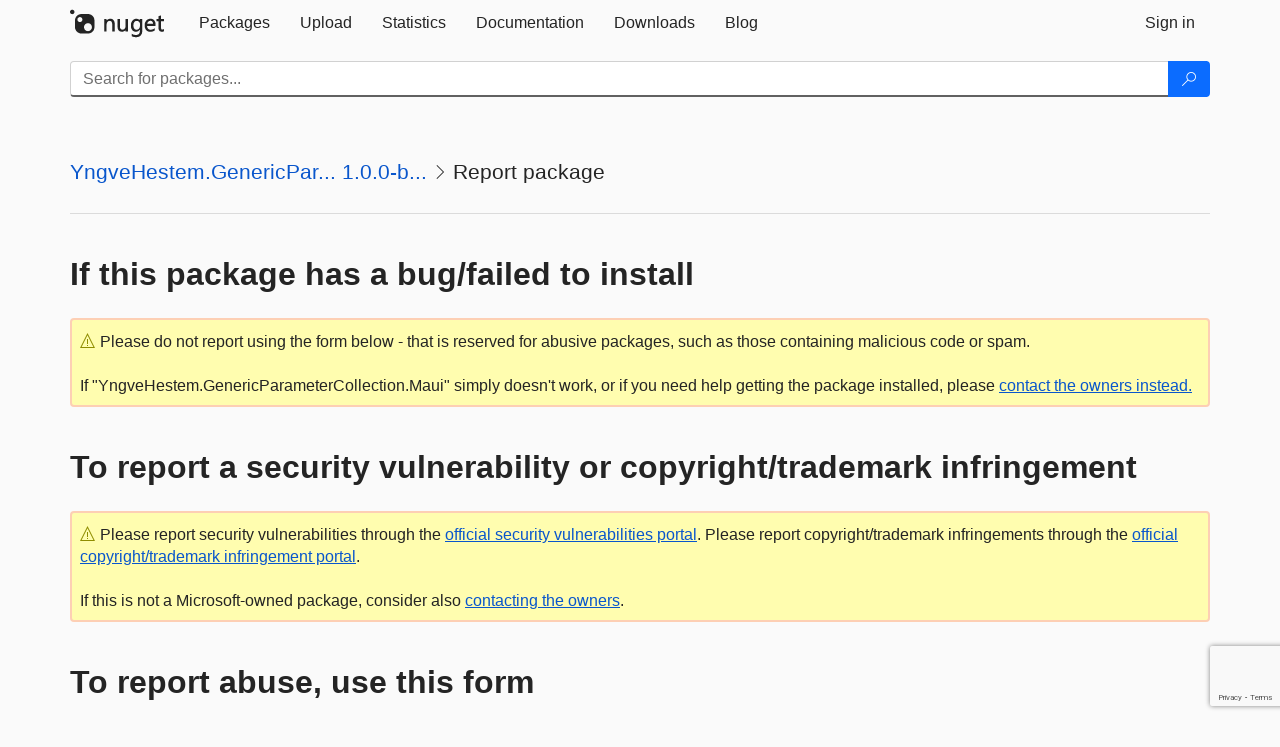

--- FILE ---
content_type: text/html; charset=utf-8
request_url: https://www.google.com/recaptcha/api2/anchor?ar=1&k=6Lf4P10UAAAAAPp-L5yBSChLOGUdU4ci187t7JCv&co=aHR0cHM6Ly93d3ctMC5udWdldC5vcmc6NDQz&hl=en&v=PoyoqOPhxBO7pBk68S4YbpHZ&size=invisible&anchor-ms=20000&execute-ms=30000&cb=h1rlt8axpy7x
body_size: 49215
content:
<!DOCTYPE HTML><html dir="ltr" lang="en"><head><meta http-equiv="Content-Type" content="text/html; charset=UTF-8">
<meta http-equiv="X-UA-Compatible" content="IE=edge">
<title>reCAPTCHA</title>
<style type="text/css">
/* cyrillic-ext */
@font-face {
  font-family: 'Roboto';
  font-style: normal;
  font-weight: 400;
  font-stretch: 100%;
  src: url(//fonts.gstatic.com/s/roboto/v48/KFO7CnqEu92Fr1ME7kSn66aGLdTylUAMa3GUBHMdazTgWw.woff2) format('woff2');
  unicode-range: U+0460-052F, U+1C80-1C8A, U+20B4, U+2DE0-2DFF, U+A640-A69F, U+FE2E-FE2F;
}
/* cyrillic */
@font-face {
  font-family: 'Roboto';
  font-style: normal;
  font-weight: 400;
  font-stretch: 100%;
  src: url(//fonts.gstatic.com/s/roboto/v48/KFO7CnqEu92Fr1ME7kSn66aGLdTylUAMa3iUBHMdazTgWw.woff2) format('woff2');
  unicode-range: U+0301, U+0400-045F, U+0490-0491, U+04B0-04B1, U+2116;
}
/* greek-ext */
@font-face {
  font-family: 'Roboto';
  font-style: normal;
  font-weight: 400;
  font-stretch: 100%;
  src: url(//fonts.gstatic.com/s/roboto/v48/KFO7CnqEu92Fr1ME7kSn66aGLdTylUAMa3CUBHMdazTgWw.woff2) format('woff2');
  unicode-range: U+1F00-1FFF;
}
/* greek */
@font-face {
  font-family: 'Roboto';
  font-style: normal;
  font-weight: 400;
  font-stretch: 100%;
  src: url(//fonts.gstatic.com/s/roboto/v48/KFO7CnqEu92Fr1ME7kSn66aGLdTylUAMa3-UBHMdazTgWw.woff2) format('woff2');
  unicode-range: U+0370-0377, U+037A-037F, U+0384-038A, U+038C, U+038E-03A1, U+03A3-03FF;
}
/* math */
@font-face {
  font-family: 'Roboto';
  font-style: normal;
  font-weight: 400;
  font-stretch: 100%;
  src: url(//fonts.gstatic.com/s/roboto/v48/KFO7CnqEu92Fr1ME7kSn66aGLdTylUAMawCUBHMdazTgWw.woff2) format('woff2');
  unicode-range: U+0302-0303, U+0305, U+0307-0308, U+0310, U+0312, U+0315, U+031A, U+0326-0327, U+032C, U+032F-0330, U+0332-0333, U+0338, U+033A, U+0346, U+034D, U+0391-03A1, U+03A3-03A9, U+03B1-03C9, U+03D1, U+03D5-03D6, U+03F0-03F1, U+03F4-03F5, U+2016-2017, U+2034-2038, U+203C, U+2040, U+2043, U+2047, U+2050, U+2057, U+205F, U+2070-2071, U+2074-208E, U+2090-209C, U+20D0-20DC, U+20E1, U+20E5-20EF, U+2100-2112, U+2114-2115, U+2117-2121, U+2123-214F, U+2190, U+2192, U+2194-21AE, U+21B0-21E5, U+21F1-21F2, U+21F4-2211, U+2213-2214, U+2216-22FF, U+2308-230B, U+2310, U+2319, U+231C-2321, U+2336-237A, U+237C, U+2395, U+239B-23B7, U+23D0, U+23DC-23E1, U+2474-2475, U+25AF, U+25B3, U+25B7, U+25BD, U+25C1, U+25CA, U+25CC, U+25FB, U+266D-266F, U+27C0-27FF, U+2900-2AFF, U+2B0E-2B11, U+2B30-2B4C, U+2BFE, U+3030, U+FF5B, U+FF5D, U+1D400-1D7FF, U+1EE00-1EEFF;
}
/* symbols */
@font-face {
  font-family: 'Roboto';
  font-style: normal;
  font-weight: 400;
  font-stretch: 100%;
  src: url(//fonts.gstatic.com/s/roboto/v48/KFO7CnqEu92Fr1ME7kSn66aGLdTylUAMaxKUBHMdazTgWw.woff2) format('woff2');
  unicode-range: U+0001-000C, U+000E-001F, U+007F-009F, U+20DD-20E0, U+20E2-20E4, U+2150-218F, U+2190, U+2192, U+2194-2199, U+21AF, U+21E6-21F0, U+21F3, U+2218-2219, U+2299, U+22C4-22C6, U+2300-243F, U+2440-244A, U+2460-24FF, U+25A0-27BF, U+2800-28FF, U+2921-2922, U+2981, U+29BF, U+29EB, U+2B00-2BFF, U+4DC0-4DFF, U+FFF9-FFFB, U+10140-1018E, U+10190-1019C, U+101A0, U+101D0-101FD, U+102E0-102FB, U+10E60-10E7E, U+1D2C0-1D2D3, U+1D2E0-1D37F, U+1F000-1F0FF, U+1F100-1F1AD, U+1F1E6-1F1FF, U+1F30D-1F30F, U+1F315, U+1F31C, U+1F31E, U+1F320-1F32C, U+1F336, U+1F378, U+1F37D, U+1F382, U+1F393-1F39F, U+1F3A7-1F3A8, U+1F3AC-1F3AF, U+1F3C2, U+1F3C4-1F3C6, U+1F3CA-1F3CE, U+1F3D4-1F3E0, U+1F3ED, U+1F3F1-1F3F3, U+1F3F5-1F3F7, U+1F408, U+1F415, U+1F41F, U+1F426, U+1F43F, U+1F441-1F442, U+1F444, U+1F446-1F449, U+1F44C-1F44E, U+1F453, U+1F46A, U+1F47D, U+1F4A3, U+1F4B0, U+1F4B3, U+1F4B9, U+1F4BB, U+1F4BF, U+1F4C8-1F4CB, U+1F4D6, U+1F4DA, U+1F4DF, U+1F4E3-1F4E6, U+1F4EA-1F4ED, U+1F4F7, U+1F4F9-1F4FB, U+1F4FD-1F4FE, U+1F503, U+1F507-1F50B, U+1F50D, U+1F512-1F513, U+1F53E-1F54A, U+1F54F-1F5FA, U+1F610, U+1F650-1F67F, U+1F687, U+1F68D, U+1F691, U+1F694, U+1F698, U+1F6AD, U+1F6B2, U+1F6B9-1F6BA, U+1F6BC, U+1F6C6-1F6CF, U+1F6D3-1F6D7, U+1F6E0-1F6EA, U+1F6F0-1F6F3, U+1F6F7-1F6FC, U+1F700-1F7FF, U+1F800-1F80B, U+1F810-1F847, U+1F850-1F859, U+1F860-1F887, U+1F890-1F8AD, U+1F8B0-1F8BB, U+1F8C0-1F8C1, U+1F900-1F90B, U+1F93B, U+1F946, U+1F984, U+1F996, U+1F9E9, U+1FA00-1FA6F, U+1FA70-1FA7C, U+1FA80-1FA89, U+1FA8F-1FAC6, U+1FACE-1FADC, U+1FADF-1FAE9, U+1FAF0-1FAF8, U+1FB00-1FBFF;
}
/* vietnamese */
@font-face {
  font-family: 'Roboto';
  font-style: normal;
  font-weight: 400;
  font-stretch: 100%;
  src: url(//fonts.gstatic.com/s/roboto/v48/KFO7CnqEu92Fr1ME7kSn66aGLdTylUAMa3OUBHMdazTgWw.woff2) format('woff2');
  unicode-range: U+0102-0103, U+0110-0111, U+0128-0129, U+0168-0169, U+01A0-01A1, U+01AF-01B0, U+0300-0301, U+0303-0304, U+0308-0309, U+0323, U+0329, U+1EA0-1EF9, U+20AB;
}
/* latin-ext */
@font-face {
  font-family: 'Roboto';
  font-style: normal;
  font-weight: 400;
  font-stretch: 100%;
  src: url(//fonts.gstatic.com/s/roboto/v48/KFO7CnqEu92Fr1ME7kSn66aGLdTylUAMa3KUBHMdazTgWw.woff2) format('woff2');
  unicode-range: U+0100-02BA, U+02BD-02C5, U+02C7-02CC, U+02CE-02D7, U+02DD-02FF, U+0304, U+0308, U+0329, U+1D00-1DBF, U+1E00-1E9F, U+1EF2-1EFF, U+2020, U+20A0-20AB, U+20AD-20C0, U+2113, U+2C60-2C7F, U+A720-A7FF;
}
/* latin */
@font-face {
  font-family: 'Roboto';
  font-style: normal;
  font-weight: 400;
  font-stretch: 100%;
  src: url(//fonts.gstatic.com/s/roboto/v48/KFO7CnqEu92Fr1ME7kSn66aGLdTylUAMa3yUBHMdazQ.woff2) format('woff2');
  unicode-range: U+0000-00FF, U+0131, U+0152-0153, U+02BB-02BC, U+02C6, U+02DA, U+02DC, U+0304, U+0308, U+0329, U+2000-206F, U+20AC, U+2122, U+2191, U+2193, U+2212, U+2215, U+FEFF, U+FFFD;
}
/* cyrillic-ext */
@font-face {
  font-family: 'Roboto';
  font-style: normal;
  font-weight: 500;
  font-stretch: 100%;
  src: url(//fonts.gstatic.com/s/roboto/v48/KFO7CnqEu92Fr1ME7kSn66aGLdTylUAMa3GUBHMdazTgWw.woff2) format('woff2');
  unicode-range: U+0460-052F, U+1C80-1C8A, U+20B4, U+2DE0-2DFF, U+A640-A69F, U+FE2E-FE2F;
}
/* cyrillic */
@font-face {
  font-family: 'Roboto';
  font-style: normal;
  font-weight: 500;
  font-stretch: 100%;
  src: url(//fonts.gstatic.com/s/roboto/v48/KFO7CnqEu92Fr1ME7kSn66aGLdTylUAMa3iUBHMdazTgWw.woff2) format('woff2');
  unicode-range: U+0301, U+0400-045F, U+0490-0491, U+04B0-04B1, U+2116;
}
/* greek-ext */
@font-face {
  font-family: 'Roboto';
  font-style: normal;
  font-weight: 500;
  font-stretch: 100%;
  src: url(//fonts.gstatic.com/s/roboto/v48/KFO7CnqEu92Fr1ME7kSn66aGLdTylUAMa3CUBHMdazTgWw.woff2) format('woff2');
  unicode-range: U+1F00-1FFF;
}
/* greek */
@font-face {
  font-family: 'Roboto';
  font-style: normal;
  font-weight: 500;
  font-stretch: 100%;
  src: url(//fonts.gstatic.com/s/roboto/v48/KFO7CnqEu92Fr1ME7kSn66aGLdTylUAMa3-UBHMdazTgWw.woff2) format('woff2');
  unicode-range: U+0370-0377, U+037A-037F, U+0384-038A, U+038C, U+038E-03A1, U+03A3-03FF;
}
/* math */
@font-face {
  font-family: 'Roboto';
  font-style: normal;
  font-weight: 500;
  font-stretch: 100%;
  src: url(//fonts.gstatic.com/s/roboto/v48/KFO7CnqEu92Fr1ME7kSn66aGLdTylUAMawCUBHMdazTgWw.woff2) format('woff2');
  unicode-range: U+0302-0303, U+0305, U+0307-0308, U+0310, U+0312, U+0315, U+031A, U+0326-0327, U+032C, U+032F-0330, U+0332-0333, U+0338, U+033A, U+0346, U+034D, U+0391-03A1, U+03A3-03A9, U+03B1-03C9, U+03D1, U+03D5-03D6, U+03F0-03F1, U+03F4-03F5, U+2016-2017, U+2034-2038, U+203C, U+2040, U+2043, U+2047, U+2050, U+2057, U+205F, U+2070-2071, U+2074-208E, U+2090-209C, U+20D0-20DC, U+20E1, U+20E5-20EF, U+2100-2112, U+2114-2115, U+2117-2121, U+2123-214F, U+2190, U+2192, U+2194-21AE, U+21B0-21E5, U+21F1-21F2, U+21F4-2211, U+2213-2214, U+2216-22FF, U+2308-230B, U+2310, U+2319, U+231C-2321, U+2336-237A, U+237C, U+2395, U+239B-23B7, U+23D0, U+23DC-23E1, U+2474-2475, U+25AF, U+25B3, U+25B7, U+25BD, U+25C1, U+25CA, U+25CC, U+25FB, U+266D-266F, U+27C0-27FF, U+2900-2AFF, U+2B0E-2B11, U+2B30-2B4C, U+2BFE, U+3030, U+FF5B, U+FF5D, U+1D400-1D7FF, U+1EE00-1EEFF;
}
/* symbols */
@font-face {
  font-family: 'Roboto';
  font-style: normal;
  font-weight: 500;
  font-stretch: 100%;
  src: url(//fonts.gstatic.com/s/roboto/v48/KFO7CnqEu92Fr1ME7kSn66aGLdTylUAMaxKUBHMdazTgWw.woff2) format('woff2');
  unicode-range: U+0001-000C, U+000E-001F, U+007F-009F, U+20DD-20E0, U+20E2-20E4, U+2150-218F, U+2190, U+2192, U+2194-2199, U+21AF, U+21E6-21F0, U+21F3, U+2218-2219, U+2299, U+22C4-22C6, U+2300-243F, U+2440-244A, U+2460-24FF, U+25A0-27BF, U+2800-28FF, U+2921-2922, U+2981, U+29BF, U+29EB, U+2B00-2BFF, U+4DC0-4DFF, U+FFF9-FFFB, U+10140-1018E, U+10190-1019C, U+101A0, U+101D0-101FD, U+102E0-102FB, U+10E60-10E7E, U+1D2C0-1D2D3, U+1D2E0-1D37F, U+1F000-1F0FF, U+1F100-1F1AD, U+1F1E6-1F1FF, U+1F30D-1F30F, U+1F315, U+1F31C, U+1F31E, U+1F320-1F32C, U+1F336, U+1F378, U+1F37D, U+1F382, U+1F393-1F39F, U+1F3A7-1F3A8, U+1F3AC-1F3AF, U+1F3C2, U+1F3C4-1F3C6, U+1F3CA-1F3CE, U+1F3D4-1F3E0, U+1F3ED, U+1F3F1-1F3F3, U+1F3F5-1F3F7, U+1F408, U+1F415, U+1F41F, U+1F426, U+1F43F, U+1F441-1F442, U+1F444, U+1F446-1F449, U+1F44C-1F44E, U+1F453, U+1F46A, U+1F47D, U+1F4A3, U+1F4B0, U+1F4B3, U+1F4B9, U+1F4BB, U+1F4BF, U+1F4C8-1F4CB, U+1F4D6, U+1F4DA, U+1F4DF, U+1F4E3-1F4E6, U+1F4EA-1F4ED, U+1F4F7, U+1F4F9-1F4FB, U+1F4FD-1F4FE, U+1F503, U+1F507-1F50B, U+1F50D, U+1F512-1F513, U+1F53E-1F54A, U+1F54F-1F5FA, U+1F610, U+1F650-1F67F, U+1F687, U+1F68D, U+1F691, U+1F694, U+1F698, U+1F6AD, U+1F6B2, U+1F6B9-1F6BA, U+1F6BC, U+1F6C6-1F6CF, U+1F6D3-1F6D7, U+1F6E0-1F6EA, U+1F6F0-1F6F3, U+1F6F7-1F6FC, U+1F700-1F7FF, U+1F800-1F80B, U+1F810-1F847, U+1F850-1F859, U+1F860-1F887, U+1F890-1F8AD, U+1F8B0-1F8BB, U+1F8C0-1F8C1, U+1F900-1F90B, U+1F93B, U+1F946, U+1F984, U+1F996, U+1F9E9, U+1FA00-1FA6F, U+1FA70-1FA7C, U+1FA80-1FA89, U+1FA8F-1FAC6, U+1FACE-1FADC, U+1FADF-1FAE9, U+1FAF0-1FAF8, U+1FB00-1FBFF;
}
/* vietnamese */
@font-face {
  font-family: 'Roboto';
  font-style: normal;
  font-weight: 500;
  font-stretch: 100%;
  src: url(//fonts.gstatic.com/s/roboto/v48/KFO7CnqEu92Fr1ME7kSn66aGLdTylUAMa3OUBHMdazTgWw.woff2) format('woff2');
  unicode-range: U+0102-0103, U+0110-0111, U+0128-0129, U+0168-0169, U+01A0-01A1, U+01AF-01B0, U+0300-0301, U+0303-0304, U+0308-0309, U+0323, U+0329, U+1EA0-1EF9, U+20AB;
}
/* latin-ext */
@font-face {
  font-family: 'Roboto';
  font-style: normal;
  font-weight: 500;
  font-stretch: 100%;
  src: url(//fonts.gstatic.com/s/roboto/v48/KFO7CnqEu92Fr1ME7kSn66aGLdTylUAMa3KUBHMdazTgWw.woff2) format('woff2');
  unicode-range: U+0100-02BA, U+02BD-02C5, U+02C7-02CC, U+02CE-02D7, U+02DD-02FF, U+0304, U+0308, U+0329, U+1D00-1DBF, U+1E00-1E9F, U+1EF2-1EFF, U+2020, U+20A0-20AB, U+20AD-20C0, U+2113, U+2C60-2C7F, U+A720-A7FF;
}
/* latin */
@font-face {
  font-family: 'Roboto';
  font-style: normal;
  font-weight: 500;
  font-stretch: 100%;
  src: url(//fonts.gstatic.com/s/roboto/v48/KFO7CnqEu92Fr1ME7kSn66aGLdTylUAMa3yUBHMdazQ.woff2) format('woff2');
  unicode-range: U+0000-00FF, U+0131, U+0152-0153, U+02BB-02BC, U+02C6, U+02DA, U+02DC, U+0304, U+0308, U+0329, U+2000-206F, U+20AC, U+2122, U+2191, U+2193, U+2212, U+2215, U+FEFF, U+FFFD;
}
/* cyrillic-ext */
@font-face {
  font-family: 'Roboto';
  font-style: normal;
  font-weight: 900;
  font-stretch: 100%;
  src: url(//fonts.gstatic.com/s/roboto/v48/KFO7CnqEu92Fr1ME7kSn66aGLdTylUAMa3GUBHMdazTgWw.woff2) format('woff2');
  unicode-range: U+0460-052F, U+1C80-1C8A, U+20B4, U+2DE0-2DFF, U+A640-A69F, U+FE2E-FE2F;
}
/* cyrillic */
@font-face {
  font-family: 'Roboto';
  font-style: normal;
  font-weight: 900;
  font-stretch: 100%;
  src: url(//fonts.gstatic.com/s/roboto/v48/KFO7CnqEu92Fr1ME7kSn66aGLdTylUAMa3iUBHMdazTgWw.woff2) format('woff2');
  unicode-range: U+0301, U+0400-045F, U+0490-0491, U+04B0-04B1, U+2116;
}
/* greek-ext */
@font-face {
  font-family: 'Roboto';
  font-style: normal;
  font-weight: 900;
  font-stretch: 100%;
  src: url(//fonts.gstatic.com/s/roboto/v48/KFO7CnqEu92Fr1ME7kSn66aGLdTylUAMa3CUBHMdazTgWw.woff2) format('woff2');
  unicode-range: U+1F00-1FFF;
}
/* greek */
@font-face {
  font-family: 'Roboto';
  font-style: normal;
  font-weight: 900;
  font-stretch: 100%;
  src: url(//fonts.gstatic.com/s/roboto/v48/KFO7CnqEu92Fr1ME7kSn66aGLdTylUAMa3-UBHMdazTgWw.woff2) format('woff2');
  unicode-range: U+0370-0377, U+037A-037F, U+0384-038A, U+038C, U+038E-03A1, U+03A3-03FF;
}
/* math */
@font-face {
  font-family: 'Roboto';
  font-style: normal;
  font-weight: 900;
  font-stretch: 100%;
  src: url(//fonts.gstatic.com/s/roboto/v48/KFO7CnqEu92Fr1ME7kSn66aGLdTylUAMawCUBHMdazTgWw.woff2) format('woff2');
  unicode-range: U+0302-0303, U+0305, U+0307-0308, U+0310, U+0312, U+0315, U+031A, U+0326-0327, U+032C, U+032F-0330, U+0332-0333, U+0338, U+033A, U+0346, U+034D, U+0391-03A1, U+03A3-03A9, U+03B1-03C9, U+03D1, U+03D5-03D6, U+03F0-03F1, U+03F4-03F5, U+2016-2017, U+2034-2038, U+203C, U+2040, U+2043, U+2047, U+2050, U+2057, U+205F, U+2070-2071, U+2074-208E, U+2090-209C, U+20D0-20DC, U+20E1, U+20E5-20EF, U+2100-2112, U+2114-2115, U+2117-2121, U+2123-214F, U+2190, U+2192, U+2194-21AE, U+21B0-21E5, U+21F1-21F2, U+21F4-2211, U+2213-2214, U+2216-22FF, U+2308-230B, U+2310, U+2319, U+231C-2321, U+2336-237A, U+237C, U+2395, U+239B-23B7, U+23D0, U+23DC-23E1, U+2474-2475, U+25AF, U+25B3, U+25B7, U+25BD, U+25C1, U+25CA, U+25CC, U+25FB, U+266D-266F, U+27C0-27FF, U+2900-2AFF, U+2B0E-2B11, U+2B30-2B4C, U+2BFE, U+3030, U+FF5B, U+FF5D, U+1D400-1D7FF, U+1EE00-1EEFF;
}
/* symbols */
@font-face {
  font-family: 'Roboto';
  font-style: normal;
  font-weight: 900;
  font-stretch: 100%;
  src: url(//fonts.gstatic.com/s/roboto/v48/KFO7CnqEu92Fr1ME7kSn66aGLdTylUAMaxKUBHMdazTgWw.woff2) format('woff2');
  unicode-range: U+0001-000C, U+000E-001F, U+007F-009F, U+20DD-20E0, U+20E2-20E4, U+2150-218F, U+2190, U+2192, U+2194-2199, U+21AF, U+21E6-21F0, U+21F3, U+2218-2219, U+2299, U+22C4-22C6, U+2300-243F, U+2440-244A, U+2460-24FF, U+25A0-27BF, U+2800-28FF, U+2921-2922, U+2981, U+29BF, U+29EB, U+2B00-2BFF, U+4DC0-4DFF, U+FFF9-FFFB, U+10140-1018E, U+10190-1019C, U+101A0, U+101D0-101FD, U+102E0-102FB, U+10E60-10E7E, U+1D2C0-1D2D3, U+1D2E0-1D37F, U+1F000-1F0FF, U+1F100-1F1AD, U+1F1E6-1F1FF, U+1F30D-1F30F, U+1F315, U+1F31C, U+1F31E, U+1F320-1F32C, U+1F336, U+1F378, U+1F37D, U+1F382, U+1F393-1F39F, U+1F3A7-1F3A8, U+1F3AC-1F3AF, U+1F3C2, U+1F3C4-1F3C6, U+1F3CA-1F3CE, U+1F3D4-1F3E0, U+1F3ED, U+1F3F1-1F3F3, U+1F3F5-1F3F7, U+1F408, U+1F415, U+1F41F, U+1F426, U+1F43F, U+1F441-1F442, U+1F444, U+1F446-1F449, U+1F44C-1F44E, U+1F453, U+1F46A, U+1F47D, U+1F4A3, U+1F4B0, U+1F4B3, U+1F4B9, U+1F4BB, U+1F4BF, U+1F4C8-1F4CB, U+1F4D6, U+1F4DA, U+1F4DF, U+1F4E3-1F4E6, U+1F4EA-1F4ED, U+1F4F7, U+1F4F9-1F4FB, U+1F4FD-1F4FE, U+1F503, U+1F507-1F50B, U+1F50D, U+1F512-1F513, U+1F53E-1F54A, U+1F54F-1F5FA, U+1F610, U+1F650-1F67F, U+1F687, U+1F68D, U+1F691, U+1F694, U+1F698, U+1F6AD, U+1F6B2, U+1F6B9-1F6BA, U+1F6BC, U+1F6C6-1F6CF, U+1F6D3-1F6D7, U+1F6E0-1F6EA, U+1F6F0-1F6F3, U+1F6F7-1F6FC, U+1F700-1F7FF, U+1F800-1F80B, U+1F810-1F847, U+1F850-1F859, U+1F860-1F887, U+1F890-1F8AD, U+1F8B0-1F8BB, U+1F8C0-1F8C1, U+1F900-1F90B, U+1F93B, U+1F946, U+1F984, U+1F996, U+1F9E9, U+1FA00-1FA6F, U+1FA70-1FA7C, U+1FA80-1FA89, U+1FA8F-1FAC6, U+1FACE-1FADC, U+1FADF-1FAE9, U+1FAF0-1FAF8, U+1FB00-1FBFF;
}
/* vietnamese */
@font-face {
  font-family: 'Roboto';
  font-style: normal;
  font-weight: 900;
  font-stretch: 100%;
  src: url(//fonts.gstatic.com/s/roboto/v48/KFO7CnqEu92Fr1ME7kSn66aGLdTylUAMa3OUBHMdazTgWw.woff2) format('woff2');
  unicode-range: U+0102-0103, U+0110-0111, U+0128-0129, U+0168-0169, U+01A0-01A1, U+01AF-01B0, U+0300-0301, U+0303-0304, U+0308-0309, U+0323, U+0329, U+1EA0-1EF9, U+20AB;
}
/* latin-ext */
@font-face {
  font-family: 'Roboto';
  font-style: normal;
  font-weight: 900;
  font-stretch: 100%;
  src: url(//fonts.gstatic.com/s/roboto/v48/KFO7CnqEu92Fr1ME7kSn66aGLdTylUAMa3KUBHMdazTgWw.woff2) format('woff2');
  unicode-range: U+0100-02BA, U+02BD-02C5, U+02C7-02CC, U+02CE-02D7, U+02DD-02FF, U+0304, U+0308, U+0329, U+1D00-1DBF, U+1E00-1E9F, U+1EF2-1EFF, U+2020, U+20A0-20AB, U+20AD-20C0, U+2113, U+2C60-2C7F, U+A720-A7FF;
}
/* latin */
@font-face {
  font-family: 'Roboto';
  font-style: normal;
  font-weight: 900;
  font-stretch: 100%;
  src: url(//fonts.gstatic.com/s/roboto/v48/KFO7CnqEu92Fr1ME7kSn66aGLdTylUAMa3yUBHMdazQ.woff2) format('woff2');
  unicode-range: U+0000-00FF, U+0131, U+0152-0153, U+02BB-02BC, U+02C6, U+02DA, U+02DC, U+0304, U+0308, U+0329, U+2000-206F, U+20AC, U+2122, U+2191, U+2193, U+2212, U+2215, U+FEFF, U+FFFD;
}

</style>
<link rel="stylesheet" type="text/css" href="https://www.gstatic.com/recaptcha/releases/PoyoqOPhxBO7pBk68S4YbpHZ/styles__ltr.css">
<script nonce="jj5QvmGQCTdBXE_NSNsEdQ" type="text/javascript">window['__recaptcha_api'] = 'https://www.google.com/recaptcha/api2/';</script>
<script type="text/javascript" src="https://www.gstatic.com/recaptcha/releases/PoyoqOPhxBO7pBk68S4YbpHZ/recaptcha__en.js" nonce="jj5QvmGQCTdBXE_NSNsEdQ">
      
    </script></head>
<body><div id="rc-anchor-alert" class="rc-anchor-alert"></div>
<input type="hidden" id="recaptcha-token" value="[base64]">
<script type="text/javascript" nonce="jj5QvmGQCTdBXE_NSNsEdQ">
      recaptcha.anchor.Main.init("[\x22ainput\x22,[\x22bgdata\x22,\x22\x22,\[base64]/[base64]/UltIKytdPWE6KGE8MjA0OD9SW0grK109YT4+NnwxOTI6KChhJjY0NTEyKT09NTUyOTYmJnErMTxoLmxlbmd0aCYmKGguY2hhckNvZGVBdChxKzEpJjY0NTEyKT09NTYzMjA/[base64]/MjU1OlI/[base64]/[base64]/[base64]/[base64]/[base64]/[base64]/[base64]/[base64]/[base64]/[base64]\x22,\[base64]\x22,\x22RsKDfUbCiipawoJCw6rCh2RQZCRHw4fCg2AswopfA8OPHsOkBSgzISBqwofCjWB3wrjCu1fCu1rDkcK2XXrCgE9WPcOlw7F+w64CHsOxLUsYRsOOR8KYw6xzw60vNjFxa8O1w57Ct8OxL8KUAi/CqsKaIcKMwp3DlcO1w4YYw7rDvMO2wqpvJioxwozDjMOnTUjDtcO8TcOOwq80UMOPeVNZbjbDm8K7ccKOwqfCkMOfYG/CgS3Dv2nCpzRYX8OAMMORwozDj8OXwq9ewqpKZnhuC8O+wo0RLsOhSwPCjsK+bkLDpR0HVFpeNVzCs8K0wpQvNzbCicKCdVTDjg/[base64]/CnHCocKvw7gow5xew6UOIMKkw7xtw4N/LwPDux7CkMKVw6Utw4gow53Cj8KeH8KbXw/DksOCFsONCXrCmsKtNBDDtnZOfRPDizvDu1kMUcOFGcKGwpnDssK0RsKewro7w4g6UmEYwoshw5DCnMO7YsKLw6k4wrY9A8KdwqXCjcOjwp0SHcKuw7Rmwp3Ct2jCtsO5w7PCocK/[base64]/bsKyexQWwq/DkE/DpsKJS8Oxw5wmdsO0QcO5w7xmw6MkwovCsMKvRC7DqhLCjxAowpDCilvCg8O/dcOIwpMRcsK4Czh5w54pasOcBDMYXUl1wqPCr8Kuw57Dp2AiZsKjw7FmF3HDniE7W8OHXcKlwqhCwpBqw5duwoTDqsKbLsO/ecKuwo7DiWzDvlY8wpHCgsKuLcOsRsOFZcO2asOGCMKxWsO2CAN+BMOCCAtXJGsrw7BqEMOjw7vCksOOwrnCrmzDtDzDjMOdTcOXQStBwocUPh5RWMKrw5MFOcOSwonCjcOeG3EaccKswprChkpUwqvCvirCmjQ/w5E0IBMGw7XDg3VtVUrCiBhzw4bCuizCqFUow6pyBMKJw6bCuCnDu8Kmw7w+wqzChmNhwrVkWsOUVcKPY8KrfmDDlxYNPwEOKcOuNB4qw5nCtWnDocKWw4/CnsKIUD4Dw7daw7leWmdVw5vDtgDCmsKfLHzCmxvCtm/Dh8KwHFEJO1EswpHCh8KpacKWwrfCqMKuF8KgRsOCYDLClsOjMh/[base64]/DqDV/AMKqbcO/TBfDoMOwwqU/[base64]/CjcOgC8KQLw8PF8Ovw63CjBfCvgoNwrbDncOmwqrCrcO4w53Ci8Kmwrsow7rClsKVAcKlwojCszlDwqk4DlHCo8KMw5bDtMKFGcOYeXvDk8OBezTDk2/DosKdw4A1IsK9w4LDgUjDicOYWyFcTMK3XMO2wrLCqMK+wocTwrjDlHAew6TDgsKJw6lYO8O2TMO3RlHClcKZLsK7wqIYGWEiX8Kjw7dqwpwlKsKyIMKew6/[base64]/CX9gwqDDoHkKGMKxwrXCjm4zcRnChw9ow7xRCcKuH2PDtMOeNsKVVRZRaVY4P8OXByvCisOlw5IjDVwkwp/DoGQfwrbDsMOPaWYSMCYNw75gwoXDisOmwo3CjlHCqMO8DMK7wqbCu3jCii/DjQJbMsOEaCvDi8KeVsOGw4x3wrbCnGnCr8Kaw4BDw6Zdw73Co34iFsKnOnsMwox8w6ExwqbCsAIKbMKOw5JUwq/[base64]/[base64]/TMKXdi8weEoCVzHCgxnDksKxdMKCw6rCqcKudA/[base64]/[base64]/w5nCjUQgBsKUE8Odw4/CsX3CpSgSwo4xC8OHEyhswpJdAFTDusKJw5F1wrppekDCsUhVacKzw5E/G8OBMRHCucKAwoHCtz3DjcOzw4Raw7lPA8Ohd8KkwpfDkMK3O0HCssKSw7bDlMOHPi3DtmTCvScCwpwZwr/[base64]/DncKMYcOZE8OrwonDrwvCpyFmSnbCkWgcwrPChyxlfcKXF8KncnfDgVnCj0AaU8ObKMOhwp3Cuzgtw5/CgcOkw6ZtFgzDh2EzQx3DiggUwrLDoTzCrlnCqBF4wq0GwoPCtGl+Lmk5KsKqFn9wYsO+woEew6Uaw4gKwocKYRbChj9sOsKGXMKww6bCrMOqw5LCt28eRsO+w4YEfcO9LUwXdlcywocxwphcwoHDj8KjGsO+w53CmcOSawILDhDDucK1wrAOw7V6wp/DrDzCmsKhwpR5wrXCkwzCpcOvFhQzNF3DusK2S3RKwqrDuUjCkcKfw45mEgETwqIUdsKpVMO1wrBVwo8yRMKhw5HDpsOgIcKcwodRCCLDtlVDOMKRYVvCkmYnwrjCplEIw51zOcKOQmTCtD/DpsOrb3bCnHIMw59YecKUDcK5eHE1R3fCuGrClsOJT3jDmG/Djk5gBsKAw7k3w4vCt8KwQD9kAEkwF8O/w6PDrcOHwpzDsl9iw79PX1jCvMO3Il/DrMOEwqMyDsO0wrPCjB0TB8KlHlPCqCjCn8OGeBtkw4xLYUXDtDoKwqXCsgLCnl5Dw41ww6/DnicMCsO/[base64]/DuWPChMO9KwvDjMK0wpwPb8Odwr/DmsOnwoHCrcK/wq3Cu1rCl0DDosOLc1/[base64]/[base64]/FsKcwpgPw7jCvMOiFzlQBxvCm8OOwrjDosO4w4nDhMK9wqdhKVrDjsOqcsOvwrXCqAlpXsK4w5NwGHTClcKiwrjDgD/DpMKBMSfDsQrCsGZLX8ORGiDDrcOYwrUjw73Dj04YDWogNcKowpkcfcK2w78CeF3CpsKxWG3DkcOIw6pRw4jDucKJw7NXawZzw7DCoBdXw5Jkexk+wobDksOVw4/[base64]/CosOPw4TChsKdw4XCmcOde8K6bcO0wprCoErCssK5wp9CwobCvXgCw4HDn8OhGyAcw7/CohbDjinCocORwpnDum4Lwql8wrjCocOveMKNYcOxJ00adTwAT8KbwpcWw7cEakU3fsOTFVMlDzDCujFSV8OIFk0rBsO4cijCk2vDmU5kwpI8w7bCt8OEw6Rkwp7DrCUPch1+wonCkcObw4TCnWjDiQ/DkcOWwqlhw7jCtABNwqrCjFDDqsOgw7bDpVoewrQaw6Rlw4TCjVvDqEbDn1XCrsKncQ/DtMKxwqHCrAYHwrdzBMKlwrwLA8KpWsORwr/Cu8OIMWvDhsKnw4Nqw55Ww5vCkAJDeGTCrMOtwqjCgUhWYcO0wqHCq8OHTj/DtsOJw5d2XsKvwoQjP8Oqw5E8NMOuXx3CusOvF8OpSAvDknk+w7ggS2DDhsKMwrHDl8Krwo/[base64]/PGVhLAQ1woM3w5HCuMKMw57CmcKbNMKjw7o2wqcBw6EUwqzDkMOMwrfDvcK4K8KuID8IbG5SDMOdw4dZw58dwo0lwp3CkjwgR21UasOaW8KrVnHCo8OYZXgkwo7Cp8OpwqPCnHbDgmPCr8OHwq7CkcOHw6Mywq/DkcO0wpDCnhlwcsKywqnDsMK9w74UYcKzw7fDn8OCwpIFIsO/EATCiEhswoTCucOOAUbDpT9Bw6lwYAFFd3zCksKETDBSw4ZmwoAGdT5JOBU0w5vDi8K/wr9pwoAeLW4kQsKIJC5eGMKBwqTCjcKLaMO1Q8O0w7DDq8KrOsKYBcO/wpZIwq9hwq3Dm8Kaw6Afw41/w7TDisKDNsKKR8KafAfDisKRw44sMF7CsMOgPXTCpRrDr3TCu1ADaHXChwbDmS19AEhqd8OtVMOZw652IU3ChzhABcKeUCViwokyw4TDlcKgJMKfwojCjMKKwqBlw4RFZsKFKV/CrsOaT8OewofDoynCl8Kmwp8sGcKsMTjCosKyEDkgTsOcw4rDg1/DpsOSRGgawrXDnF7Cq8OuwqrDlMOfXADClMKPwpjCoSjCin4mwrnDqMK5wpVhw5gUwqvDvcKQw6fDoATDg8KPwrnCjC9Bwqg6w51vw5fCqcKyH8KMwowyPsO0DMKsbErDn8KLwoQzwqTCqSHCi2klUB3DjT4Dw4LCkyA/cXTCrGrCscKQXcKNwr8Kex/DmcK2LGMmw6vCusOCw5rCusKZIMOvwpEcLUXCtMOYdXw5w6/[base64]/DsMK7MHDDlgJeIAhnV8KTwrVJwpnCvWrDusK+VMO9csKwG05ZwqUccTlQWXN/woIrw6LDvMKLCcKkw5HDpW/CiMOSKsOzw4lzw44bwooCc0ZUYjnCoyxKV8O3wpR0U2/DjMOlexxNw79uEsORTcK1NAhgw6liccO+w7jDhcKaaxzDkMOKDmJgw5YiUgtmcMKYwqnCkHZ1HsOCw5bCicOGwq3DmgbDlsO9w73Dq8KOX8K3w4TCrcO0JMKdwqTCscOmw54fXsOlwpk/w7/[base64]/CvTwdw7/Dg8O4wqgnBlXDksKtZ2drEmDDicK0w6cxw6tYOcKKS2bCoFAWEMK8w7DDv0NmemUiw6rCmDFUwo99w53CoDXDvwBtZMKwEFjDmsKYwo4/[base64]/CgcOSw6wqwr3CjMK3w4jDnyg6w644E1DDuAJ5wpnDoCfDvUF5w6TDmVrDmR/CtcKzw7lYHMOcNcOHw7XDucKJUVcFw4TDqMOtKQoOT8OZdhXDmD0Ow7nDvGFEbcOtwqFLVhrDsHljw4/[base64]/w79Swp8uw7jCnMKswr3Ci8KjeDzDvcKPw4tpMwM3w5t8O8O8PMK6KMKbwqxhwrHDn8Kcw6NSSsK8wp7DtyYEwrjDg8OIXMK/[base64]/CqUvCscOwHT01w6nDsWvDvl92WSvCssK7HsOvwrzDrcKyIsO7wq7CuMOXwoYQQlFoF1IyZ1wAw5HDrMKHwoDDjHpxUlEZw5PCgCxbDsOocV0/G8OUBQ4TWgPDmsO5wrAobm/DgnHChljCtMOQBsO2w6ssJ8O1wqzDvTzCqh/[base64]/[base64]/HsOyfyfCoMK+IhPCmMO+EcOtw4jDlV/CmsOgw7bDs27DgSXCnlPDlBcowpUKw4cxVMO/wqMDAgBiw77DvizDsMOrP8K/A2rDj8Kdw7TCtksowosMIsOUw502woVbAMO7fMOhw4hzDl1ZGsOxw7pWRMK5w5vCpMO8UsK8GcOrwrjCtnEsBgEQw5lTYVjDhQTDjXVKwr7DlG5xKcO2w7DDn8KqwpxUw73CpRNfNMKhX8KFwr5gw4TDssKZwoLCjsK8w4jCmcKaQE/[base64]/DncOvfABEesKAwpDDpS3DvFtiZMOsAGEJBGPDrHhIWU7CiQXCpsOjworCgnpjw5bClUNUGVlFVcOywqE5w7RUwqdyf2fCoHQCwr9kOmjCiBfDuB/DhcOGw4bDjXFlL8Ogw5PDk8OPLgMZSwwywo00YMKjwprDnlIhwoNnBT8sw5dqw5PCnT0KQQ12w5UbQsO9BMKfwp/CncKZw6Jaw4LCoQzDpMO2wrBHEcOuwq4pw5d8Bg9OwqA1MsOwEBbCqsOlJsOpJ8KFEsOaOMOTFhHCvMK/EsO/w5EAEC8Awq7Cnn7DmC3Dt8OOBGTDrl0qwq11bcKsw5Qbw71aRcKHLMOrBV8yHzYvw7Mcw7/DkB/DoFwvw6XCmsOpagAnC8O2wrvCkkMUw4wAeMOJw63Cg8KJwqLCl1vDnG1+JGVMVsOPMsKaWcKTUsOXw7A/[base64]/CmVAUIcO+LMKbM07Ds05hDsO/[base64]/DigfDjcKmOMOaw4Bvw4MMwod3wpdEY3LDok0Zw6UTaMKQw6J1IcO0QMO2NBlpw7XDmjXCtXjCr1fDlWLCpijDtgA3dAjDnUjDiG1JTMKywqIowo8nwqQ9w5Z9w6FlO8OhdWPCj0ZBEMK3w5sERVpKwoBREcK4w7RuwpHCvcOOwo4bBcOHwoNdJcOHwqHCtMKiw6/[base64]/CgMOnw7DCs8KzwrlRUcO+dHxMT8KBaV5LcD9Qw5HDtwNIwrINwqtCw5PDiSRHwp3CrBprwoc1wqtgX2bDr8O2wrs+w78KYgRIw5c6w63ChsKXY1tCI0TDtHPDjcKkwoPDjywsw4Udw5fDswfDkcKQw47CuiRUw5kuw4UlL8KkwonDg0fDqH0xO00/w6HDvQrDkCPDhAZ3wonCvxDCn30Hw7l4w6HDjR7CnsKQLMKFwqTDksOtw5wJMjh7w50yLMO3wp7ClnbCpcKkw7MSwpPCrMKfw6HCnnZvwqHDiAJHHcOxFS54wqHDo8O7w6zChHNmIsO5OcO4wp5sUMO6bWwAw5B/V8OJw54Mw5cbw7PDtXMFw6DCgsK9wo/Ch8KxDUUYIcOXKS/[base64]/CvMKZAVE8w4rDtkTCqnrCqHzDnsKJwqIBwqrCs8OowqVcRDdKCsO7bWQHwpXDtlF3bwAlR8OtBsONwrLDoSAZwp7DrFZGw5TDgcOqwqt2w7fCr2LClVjCjsKFd8KKE8Oxw7wKwqxVwpTDlcObIWF/KiLCg8KEw4N6wo/DsRk7w4YmFcODwrbCmsKTMMKVw7XDi8K5w5A6w65YAlFZwr8TAw/CqVzCgMOfSXXCnWvDjBNcesOwwq7Du0M2wqrDj8KNZW8sw6LCqsORJMK4aRHCiCHCmj4cwpB2YyjCmcOkw4sSX2DDgDTDhcOEEWrDrMK4BzhxVcK1LQVXwrTDm8O5H2USw4FQTiMNw54xGS/Dg8KMwqYEFsOFw4XDkcOZDxXClcObw57DqQnDnMKnw4I1w707D1DDg8KfD8OHVzTCgMKdM1nCl8ObwrhrTwQUw5I/GWdOcMO4wo9JwoXCr8Oiw7NrXx/CjWEewqJ9w7grw4Uhw44Pw6HCj8OWw4dVVMORHgbDj8Oqwrgxwq3CnWnDhsOxwqQ8NVkRw73DtcOxwoBDCiENw5XCsVzDo8OrfMOAwr3CjVZbwpFTw7kcwqvDrMKNw7pDWW3DoDLDoiPCpsKMWMKywqkKw6/[base64]/CjcO2w6vDn0vCjVZmwq3CgmdnTsK6w6tiw5XCgSbCkMO3Q8OVwo3ClcOIHMKfw5BOBDzDmMO/CgxCY1hlDlJrE0bDjsOjfHIbw4EewrUXFEhlwrzDnsO7VFZcb8KJC2ZCfz86fMOlY8OvCMKSHMKawoUHw5ZhwrMMwoMTw7ZRJjQcBGVaw6kNWj7Du8KUw7dEwq3CpVfDmyDCgsO1w4nCrifCi8OnZsKcw5N3wpvCgGAyHFYdO8OgaSIHNsKHHcK/dF/Cg0zDisKxI05MwopNw7BgwqXDmcOiDmcJZ8KQw7HCgSTDg3rCjsKJwqXDhlNNEnUnwqMqw5XCjx/Cnh3CtlVzw7HClg7DpAvCgS/[base64]/UMOnVsKeOlLCnhzCs13DhVlpXMONwr7Dt2BVE2BwUx9mRGRpw4hNBQzDmEnDkMKpw67CgX0fdwHDuD4sOnnCksO0wrc4S8KJT3UVwqQWKnV/wpnDpcOHw6LCvgUhwqpPdg4zwoV+w77Cpj1pwqVKHcKBwofCosOQw4Jnw7BVDMOlwqnDpMKDBcKiwojDuXLCmSzCncOJwrnDvzsKNiZEwonDvSXDj8KuUDjCrhUQw77CoDfDvx8Sw5oKwpXDusOWwrBWwqDClgjDlMObwqsTBykOw6ooMMKSwq/ColvDhBbCtTDCscK9w6JBwqTCg8KxwovCsmJ0aMOhw57DhMKnwrAyFmrDlsOowoc3V8KZw7fCpcOMwrrDtsKGw6rCmk/[base64]/CjsKKRDrCusOBM2HCt1ZKwo80w67CrMK3w5cCHcO9wpMiQCLCu8O8w6V9LTHDr3suw7TCssOVw4fDoi/Ck1HDnsKCwos4w4E9JjIvw6nCsifCncK2woJcw5rDpMOFAsOWwqRVwo9BwqfDt1DDlcOWaErDp8O4w7fDvcOUd8Kpw6FUwpQBSkk8bAp5HVDDrnd/w5ABw6bDlsKDw7fDo8O+cMOLwrAVc8Kqd8KQw7nCtHA/OBzCoFrDnmPDkMK/wovDh8Orwo5dwpIDZEfDiw7CoQjCgSrDtcKQwp94T8K9wo1qOsOSKsKzWcOvw4/DpMOjw7EVw7AUw6vDjQEiw6kNwrXDpRZUZsOHZcOZw4bDs8OKbh06worDvxlWcUlAPhzDlMK7TMKBWy4qf8Ojd8KpwpXDocOLw6DDncK3QkvCi8ORXsOsw73Dv8OdeAPDm0ciw5vDkMK5bxLCs8OSwp7DhFPCkcOPdsOWb8KrTcKSw6/DnMO/DsOywpsgw59HPcONw5JCwq0dXFduw6d4w4vDiMO1w65ewqrClsOlw7x1w5/DoSXDrMOSwpXDrWUyRcKPw77DjVVHw51kccO3w7pQAcKfCnt3w6dFRsKzNUs0w6o9wrtPw6l0MDd5E0XDv8OLB1/[base64]/DhzZ6A8KHwqDCjWzClHgfZyzDvgk3w5HDg8KDJwUbw6NWw4w9wrDDvsOGw5RewpcEwpbDosO1C8OzWcKkH8Kyw6DCrcK1wrMvWsOsRFlzw4bCsMKba0Z1GHR8RUFpw7vCln10EBkqU3nDkjzDglDCl1EAw7HDuz0/wpXChwvCgcKdwqcUaVI2WMKhekHCvcKYw5IqWCfCjE0Dw6rDocKiXcOOGyvDuCsIwr06wpEiCsOJE8ORwqHCuMOTwpVgMSNaVnjDpgbDmQnDgMOIw78HZMKPwojDq3cfMV3DlEDDmsKywqTDti47w6/CmMOyEsO1AmECw4TCoGMLwqBPQsOqw5vCr1XChcKTwp1NOMO0w5XDiDrCnHHDgMKeM3d8wpk/aHIZQsODwpEmLH3ClcKTwowow77DksKtNwomwrZ4wpzDtsKcbxdcXcKhBWJIwo0QwrbDqXMkBcKLw78OGmJHGllnO2M4wrI+b8O1YMO1ZQXCh8OWMlzDgUfCv8KgYsOND1MpZcO8w5xtTMOvSyXDrcOaBMKHw7FMwp8dHT3DnsOyU8KgYVLCosOlw782w48Ww6/DjMO4w69WcVwobsKCw4U9CcObwrEXw5VVwrFBDcKqX1/[base64]/[base64]/DnR86wrk0wrMoKMOFw7BDF2bDicKCw61+LhwVF8OwwqnDlnQOFWDDpU3CoMO+wrgow7jDpRvDmsKVYMOIwrDDgcO8w75Cw4xYw5bDqsO/wo5swpNrwrPCpcOqBMODbcKFQHsSNsOBw7nCmcORcMKSwpPCgg3Dr8KhEQbDmsKiVCRQwpggZMOvGMKMAcOINMOIwr/[base64]/Dr8Oow7PChHZpwpMawpTDnQfCs8OTE8KHw7TCgMKjw5LCtybDr8K2wq4yAVjDoMOcwpbDrBMMw4lNB0DDpitKN8OGw67CkQBHw458emHDucKtLntUVyc2wozCq8KyQ1DDmnJ1wpU4w6jCsMOiQsKWJcOEw6FTw7J3NMK5wq/DqcKkVBXCtVLDpSw3wqnCnRx5MMK+DAR8P0F0wrrDpsKYBTMPfzfCkMO2woYXw5/[base64]/H8Kdw73CkjVqV8KtwoRREGjCig/[base64]/Cj3PCvMOJGBLCi27Do8KzwqVYaG1rLSHDp8OyH8KgZMKxScOhw4kcwrnDjsOtDsOSwoRKCcOJRlXDiT9lwqXCssOCwpoow5jCusO5wrYBfsKZNsK7O8KBWMOkLS/DmCRnw7BVwqTDlX5wwrbCq8KCwrPDtgwUDMO4w5xFfGwBw6xIw69+JMKBVMKow5bDkQcvcMK9VT3Ck0U4wrBGf3vDpsKNw68Pwo3DvsK9FF0xwoR3Wzwkwp9yP8OCwplGMMO6wr3CpWVCwpzDrcOhwqhjJCx/[base64]/wpA5RwwiBlpWw45owr1ww4tgFMKAPcOAw6DDjWhAH8OJw4/DicObDlpKwofDog3DqkPDtA/DpcKaehdFGsOeVsO0w4lBw7LDm3HCs8O9wrDCsMKIw51fOTcZesOvWX7CmMO9d3x7w4Ibwq3DiMO8w7/CuMOqwpjCty19w4LCkMK6wp5ywpTDmEJYwrDDpsK3w6QOwpA2KcK4AMOuw43DuVg+YSp8w5TDvsKVwoXCr0PCogrDoQDCnibCjU3DqwokwrQ8BWLCjcK8wp/CgcKewqY/[base64]/ScKRO8KZLMKDMk98B8K3wpwhGXPChMODYcODw5YZwpM2c3lXw59ZwrLDu8Kda8KXwrA1w63CrMOjw4vCjmQ0W8OzwqHDtwvCmsOcw78Aw5xQw47CksORwq7Crjh9w55AwppRwprCgy3Dn2JobVd9CcKjwo0HHMOgw5/DtE3DhMOGw75reMO6W1HCh8KoRBY1Sx8Awo5Wwr1dQ2zDo8OUem3CsMKmAkdiwrFmD8OSw4bCmznCoX/CijbDocK6wq/CpMKhYMKvT0TDn1ARw4NnVMKgw7g1w7RQKsOaF0HDqsKBRMOaw43Cu8KjdXk0MMOuwqTCnWVWwonCqV/DmsOCY8O4SSjDugjCpgDCtsOGdUzDtC5owoV9DxlcesOawrh9OcKHwqLCtnHCli7DuMOww7vCpRBRworCvCd1bMKCwrTDjgDDnhM1w77DjEZyw7rDgsKbTcOQMcKJw43CvHZBWxLCtlB/wrJifyDChU0gwoPCg8O/R2Fsw512wppbw7gSw7w3c8OIBcOhw7Bywq8AUkvDu30uK8O8wqvCvjsMwpkowoTDlcO/HMK9KMO3BB4+wpQiwojCpsOsY8KpAUppOsOkBjXDvWfDtnnCrMKMd8OUw58BJ8OXw5vDq01DwqzCksOkNcKQwrrCoFbCl3QdwrM+woI/wqR9wqwiw7ptRMKLFcOew5HCpcK6OcKBIGfCmj80XMONwqzDscO9w5xVSsOCFMOJwpDDusOfU3pVwr/CqWnCg8O6IsONw5bCry7CqmxQRcOeOxp9BcKUw5d5w7I0wqbCk8OWbRh1w4nDmzDDosKfLRtaw7jDrTrChcOaw6HDhXbCmUAONXLDgiYQE8K2wq/CoTjDhcOdLgTCmh19JWl4eMKFWG/[base64]/CjcO/QFNRQCU9K8K4wqdTF8O1O2RTw7EHw4bDljrDksO2wqocf34awrBtw4cYw6fDp0fDrMOhw64Hwp8Xw5LDr2J2MGLDtwzCmUwmIDUlDMKuwrxkE8OcwqTCq8OpNsO/[base64]/asOGSsO2HMKxex4td1Frw6rCmMKzNXxLwo/DpXnCgcK9w5XDsm/Do3I5w7YawoQLdMOywoDDkVB0wpPCmnvDgcKZKMOswql8MMKyCRgnBsO9w79uw6jDrynDtMO3w5jDp8OIwqI6w63CvkbDoMKYacKqw5XDkMOdwprCs2vCm1x6dRHCuTcjw7MYw6LDuDjDkcK+w5/DpTgPLsKGw5TDjcKIIcO4wrs6w5rDv8ONw7rDksOrw7TDuMOMaEYAWxlcw4JjEsK9NsOOWwlFQT5Ow7nCgsO7wpFGwprDihocwp06woPCsC7CsQsmwq3DvAvCnMKAYjZBUTHCk8KQfMOUwoQ6fMKkwoHCsxnCisKnHcOlPz3CiCsjwpLCpg/[base64]/CiRrDkcKtwrQDFjfDgsO3b3jCk8KrRX8LT8OuaMO7w65UXnPDqsOkw6jDpCvCoMOsWcKHasK6SMOafjUBIsKRwrfDvUh0wqZNCwvDuzbCrm3CrcO0X1MFw5jDi8ODwpXCmcOmwrswwoM+w5oNw5xFwqAEwqnDq8KPw7NGwrp6cUXCucKow7sywqtFw6ZaL8KzN8Kzw7/DicOJw48gcV/DqMOfwoLDulfDv8Oaw7nCoMOlw4A7VMOAUcO0N8O4QcOxwp09csKOQwVHw5HDqRcvwppPw73DjwXDqcOFQcOMLjjDrsKZw5nDhRJ4wpM4MDs+w64BUMKQGcOYw5BGBgQ6wqVsO1HChUY6TMOSXxZsa8Kxw5fCnzlKYcKQW8KJUMK4IzjDtXDCg8Obwp7Cj8Oqwq/DosKgcMKBwqYaVcKpw6wBw6fCiD8Owq9ow6/DkDfDrThwCsOLCMKWDx5qwqoYRsKuKsOLTxxdWXjDgDnDqEnDgBnCosOiNsOzwo/DuVBlwoUsH8KqVAnDvMOVw5pxPQtKw70Bw55JUMO2woc4EXXDnX5lw592wqIqD3kSw6nDksKQU1rCnRzCjsKKUcKuE8KIHghEcMKhwpLCnsKFwpJka8OFw6wLIhcecAvDu8KSwqJpwqhvbMK7w6QdEUxUIg/DhhZywqvCqMKRw4HCjnxew7o4Tj3Cv8K6D0BewqTCqsKFdyZ2Pn/Dl8OJw6ctwq/DmsKyF3c1woRCTsOLeMK7EQjCtncIw657wqvDrMO6G8KdTgUtwq3DsEpCw7jDqsOUwpLCvGsJXQrCkMKCw6NMLGxpEcKLEgFlw6Bfwqkne33DjMO7H8Obw7tswq90w6Q8w7BKwr90w4vCn23Dj1UOOMKTDhUSOsO8AcK/UgfDkCscC1RbPzc2CcK0w49hw58ewqzDm8O8L8KFJcOyw4rCnMOEc1LCkcObw6TDkBgZwqxvw7zCscK2b8K3LMOEbA5swqczd8KjNSwAwqrCp0HDrHZtwqVDbB3DicKUP2k8MVnDpcKVwqkDbcOVw7TCnsKIwp/DhVkOBUHCsMKYw6HDhwELw5DDq8OHwpF0wofCrcKZw6XCq8OtehgIwpDCoETDkHQ0wo/Ch8K5wqggDMKow4lWJcK5wqMbbMKPwpXCg8KXXMOgMcK/w4/CsGTDoMKSw4g0I8OzB8K1WsOsw7HCuMOPOcOiay7Dijg6w7Jxw5jDucK/[base64]/w6/DpcOIXsKhw53ChwXDjMOMw6bDi8KvLsOvwrDDuBpRw6FaLcKtw6rDunlueHTDhwtLw6LCg8KoXMOow5zDgcKjTMK5w7toScOhaMOmJMK7C0lkwpdlw61FwopIwoDDvWtLwpQVTnnCpGQ9wprDqsOBFwwUan51Bj/[base64]/DtHwEwoBBw6h4RMO0wrhMw41DPUZQwq/CjmrDigAsw4pfVg/ChsK5SCRXwpsAVcKFdMOBwoDDtsKwJ0N+wqg6wqI8OcO+w4wse8Kew4tON8K2wpNFOsKSwoMhWMKdCMOZD8KCFMOSKsOjPi3CmMKPw6BXwp/DgzzCj3jCrsKiwoFJXlcqNGjCpMOVwpzDuC/[base64]/CjMOvMFjCocO4w6fCo2fCosOJw4PDtzNpwp/CgMK8ZURkwpI+wrgyCyfCoUdVHcKGwotIwp7CoB5jwpJKXMOETsKxwprCtsKewqXDpCsiwq5Kwr7CjsOswq/DnmHDgsODDcKbwr3CvQJ8IlEWDxLClcKBw5hpw5x4woghFcK9OcKAwrDDijPCiD5ew7p1BUHDpsOXwrJKeRlxJ8Kxw4g0ZcOpE0Rnw7ZBwqZRFH7CncOTw77DqsO8aCMHw7jDh8Kuw4/DuQzDtDfDqnHDr8KQw4Z8w7sSw5fDky7CnAonwrkHaA7DpsOoDVrCosO2NB3DqcKXY8KCDwLDg8KTw7/CgAsPAcOmw4TCj1s5w4V1wobDi183w4sacA9ObMOPw4JVw78qw5c4UFEVwqVtwr9OSjs5JcO1wrPDuWNBw5pYXBcPdEPDrMK2wrBLa8OGCcOULsOGPsKjwqHClBdww7zCt8KuHsOMw4dcDMOtcRl/D0p4wqNqwrJDNcOkK2jDsgMJLMOYwrDDl8ORw60hGlnDnsOwUm8XKcK8wpnCt8Kow4DDosOJwovDvsOGw4LClUllMcK2wo4tISIMw7vDtwHDoMOqw7LDvMO/eMOBwqHCvMKOwrHCuChfwqltWcOAwq9ewoxNw4vDssO4DXLCgU/DgnRYwocRS8OOwozDucK0VsONw6jCvcKyw5heFhjDrsK9wprCt8OdamLDpkFWwpPDoS4Bw6zCi3/Cs1ZXZgVuX8OQYANkRlXDklHCtsOmwoLCoMO0L0XCuGHCvzs8fDbCrsOcw618w5Fkw61/[base64]/[base64]/[base64]/[base64]/Ds8OFwoTCisKfeMKVf8KfX8OBw4t2wpdqw4x7w7PCjMObw6wuYMKuXGnCvRfCtxXDrsK4wprCp3TCjcKSeywsdSbCpCrDg8O9GMKkb2PCp8KyJ1QvGMOyJUTCtsKZa8OAwq9jRXgHw5nDo8O0wqXDmQ0+wqPDpMKFaMK0JcK0BGTDv1dsQAbDsXPDqi/DiykYwp5gIsO1w7NxI8OpMMKbKsO/wpZKC3fDm8Klw4oSFMO+woZYwpvCj0xTw57DrDUCVWJCAS7CpMKVw4wgwoLDhsOdwqV/w63CqGglw4AEVMKZPMOpc8KHw43CmcOCJDLCs2svw4Yvw7UewrYkw6dsaMOawojCuWcOVMOxWmrDncKlOmTDkktgWn/DvivDq2vDscKEw59lwqtPbQ/DnxMtwonCjsKww7BtZ8KUYibDuCfCnsKlw48HLcOUw6xpBMOhwqbCoMKlw6jDtMKzwo98w5YwHcOzwq0Iw7nCrBxcA8O9w7XCkixawpbCn8OBHFFsw5hWwobDosKUw4QZDcKXwpQlw7nDjcOUWsODAsOLw71OGRTDusKrw5duJEjDsm/Dsg8ow6jClBQaw57ClcONH8KnAmAZwqLDmcK+En/Dr8K9fVzDjFHDizXDqSQzZcOQHcK8ZcOaw4hAw6gpwqTChcK3wq7Cu3DCq8OWwrwdw5vDgXfDoX53aS1zEhbCj8KjwrlfHsO/wqcKwosNwr5cacOnw6/[base64]/CoMKzDlsdwpMOw5XDk8ORwr9nF8K/f8KHw5gEwq95VsK2w4/[base64]/[base64]/CncOuU8Otb8OZwo/Ck8OfQsKJwo/DosOlw5JWfHwawqDDjsKMw68OTsOTbMKdwo9jJ8KGw7t1wrnCscOyWcKOw7/DrsK5UVvDpg3CpsKsw7bCsMO2Nl12HMOudMOdw7kMwq42JVMaOSRCwoTCiU7Ci8O9fA7Cl07CmlUQe3XDph1BD8KAbsO1Nn/Cq3vDk8KiwoNZw6MMPDbCk8Kfw7M1O1TCpwLDtltlGMOCw5vDhlB8wqTCnsOGBQMvw5nClMKmUE/CpXISwp9fc8KES8Kcw5bCh3HDmsKEwp/CiMKvwpZjdsOIwrDCthw3w53CkMOefS3ClQ07GDrCmV/DrsOZw7prNWfDqW7DtMObwrsawpnDiXPDjSwFwqjCpT/[base64]/IV/DrcKewpXCkHoFfsOPA8OIwqrDjsOhK8Kyw5QtOMKLwp06wodtwpXCrMKhBsKRw4rDnsK9JMO+w5/[base64]/ConVUDgrCmsOJEADDq0PDnBsHwoJ9QRnCl1Qww4HDkQkxwpnCo8OKw5/[base64]/DvALDnMOPw7rCmwlEwofDgSHCssKkaMKCw4LCkxlNw5RnEMOow6hKR2HCkVNbQ8KSwpvDqsO4w5HCr0ZWwq04KQ3DiRTCqEjDt8OPRCcXw6PDnsOQw6/DosKHwrvCgsOrHTDCn8KMw7nDliMNwqfCpWbDjcOwWcKfwrjDiMKAJjPDrW3Cl8KhEsKUw7nCvUJWw43Cv8Oiw4VNXMKsG2LDrcKJSlxqwp3CuT9BA8OkwphffMKaw5RTwos5w68bwpYJdMKgw7nCoMKxwrPDgMKLE0HDiEzCiUnCgzdnwq/[base64]/[base64]/wq0CYsORwrhmw5XDsnLCj2/Cu0kPwobCgnFBw4dLM2zCslPCp8OuP8OaWTsuYcKJXMOxK1bDmTLCpMONWizDqMKBwoTCiD4VdMO4d8K8wrEPJMOnw6HCt04qw6bCs8KdJmLDvE/CicKvw7vDgSXDvkU/dcKbODzDvkfCtcOOwoQlQsKHYTUhRMOhw4fDgTXDn8KyHMOUwq3DlcKswoFjchrCqwbDlToRw6x9wp/Dl8Ktw7vCvMKIw5vDgBgtRMKadVQxZUTDomMQwprDp13CrU3Ci8ONwodtw4FaE8KbdMKYXcKiw7lHYxDDkMO2wpFbW8OmAx7CtsK+wp3Dv8OmdTHChCEafsKewrrCqQLCsS/CpjfCgcOeaMOKw7QlIMOCQFMSGsOCwqjDh8Kswpk1ZWPDn8Kxw5bCk1PClEPCl3ISAsOTE8Ozwp/CvsOSwr7DtjbDtcKcGsKBDkLDmMKVwotNYmXDnhzDiMKqbhFvw71Sw79yw55Aw7PCoMOuZsK0w53DrMOFCAoVwpJ+w5oqbsOVJW5lwol2wqLCtcOIIQVYLsOWwrXCgsOvwpXCrSYMF8OCKcKhUQI+SVbCiXUfw6/DhcOVwqTCusOIwpg\\u003d\x22],null,[\x22conf\x22,null,\x226Lf4P10UAAAAAPp-L5yBSChLOGUdU4ci187t7JCv\x22,0,null,null,null,1,[21,125,63,73,95,87,41,43,42,83,102,105,109,121],[1017145,594],0,null,null,null,null,0,null,0,null,700,1,null,0,\[base64]/76lBhn6iwkZoQoZnOKMAhk\\u003d\x22,0,0,null,null,1,null,0,0,null,null,null,0],\x22https://www-0.nuget.org:443\x22,null,[3,1,1],null,null,null,0,3600,[\x22https://www.google.com/intl/en/policies/privacy/\x22,\x22https://www.google.com/intl/en/policies/terms/\x22],\x22Gj8bsbnhAd0E6U2Chwu6M8FfSMTptt8B1FgVnU28wDk\\u003d\x22,0,0,null,1,1768598090326,0,0,[174,164],null,[174,68,101],\x22RC-UZVN1duYTNQTuQ\x22,null,null,null,null,null,\x220dAFcWeA6vTSrXvh1H0o6hX3TRbF1E3bSseR0X49z5gidLiwK9kLuvI4gTgdA_Zc6FC7WKOir11zr44m2Q3UUISPsfrt_zJSh3Dw\x22,1768680890263]");
    </script></body></html>